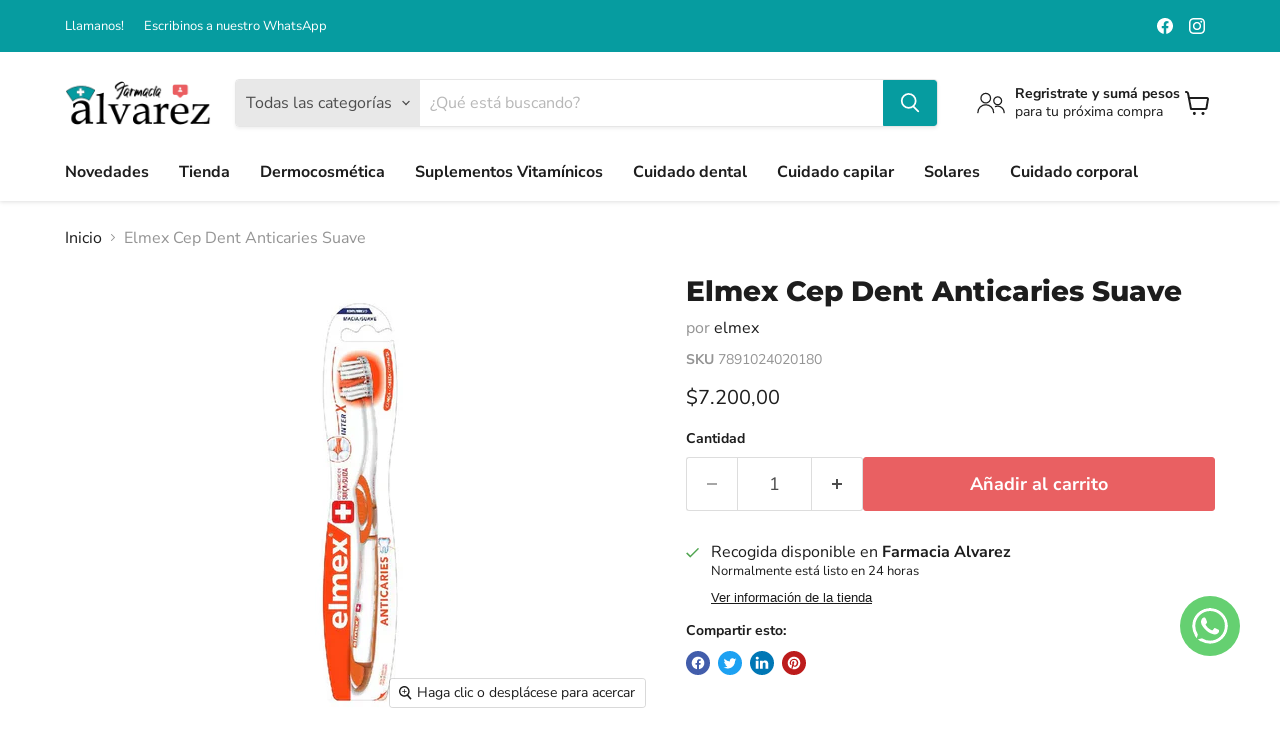

--- FILE ---
content_type: application/javascript
request_url: https://widgets-static.embluemail.com/accounts/354960A269B42D847/scripts/sw_3549.js?ts=2026121T10144
body_size: 1768
content:
!function(oWindow,widgetSettings){var oDocument=oWindow.document,sWidgets=widgetSettings.widgets;if(sWidgets[0]){oWindow.emblueOnSiteApp?oWindow.emblueOnSiteApp.start(widgetSettings):!function(){var status,oScript,firstScript;oScript=oDocument.createElement('script'),status=!1,firstScript=oDocument.getElementsByTagName('script')[0],oScript.type='text/javascript',oScript.async=!0,oScript.src=widgetSettings.settings.library,oScript.onload=oScript.onreadystatechange=function(){var state=this.readyState;status||state&&state!=='complete'&&state!=='loaded'||(status=!0,oWindow.emblueOnSiteApp.start(widgetSettings))},firstScript.parentNode.insertBefore(oScript,firstScript)}()}}(window,{widgets:[{"id":5639,"name":"Suscripci\u00f3n","sort_order":17,"layout":"bottomBar","template":"image","settings":{"vertical":!1},"type":"subscribe","display":{"start":[],"stop":[],"schedule":{"weekdays":[0,1,2,3,4,5,6]},"hideClose":!1},"data":{"title":"\u00bfQuer\u00e9s recibir las mejores ofertas?","success":{"actionDelay":3000,"label":"\u00a1Gracias!","description":"Tu suscripci\u00f3n ha sido realizada exitosamente","action":"none"},"form":{"fields":[{"name":"email","required":!0,"value":"{email}","label":"Email","type":"email","placeholder":"Email"},{"name":"first_name","placeholder":"Nombre","required":!0,"value":"{first_name}","label":"Nombre","type":"text","maxlength":120}],"facebookLogin":!1},"label":"Reg\u00edstrate para actualizaciones","textVertically":!1,"buttonText":"Quiero suscribirme","note":"No compartiremos tu informaci\u00f3n con nadie","mobileLabel":"Reg\u00edstrate"},"style":{"layout":"bottomBar","theme":!1,"backColor":"#0B73FF","headerTextColor":"#FFFFFF","textColor":"#F4F4F4","buttonColor":"#0B73FF","buttonTextColor":"#FFFFFF","secondaryColor":"333333","secondaryTextColor":"FFFFFF","barBackColor":"#0B73FF","barTextColor":"#F4F4F4","barButtonColor":"#0B73FF","barButtonTextColor":"#FFFFFF","baseColor":"#0B73FF","font":"Helvetica, Arial, sans-serif","mobileVerticalOffset":0,"animation":"slideIn","image":{"src":"https:\/\/widgets-static.embluemail.com\/accounts\/354960A269B42D847\/images\/IMG_617182D828CFF087132094.jpeg","backColor":null,"valign":"top","padding":!1,"position":"right"}},"tracking":null,"targeting":{"ab":100,"url":[{"include":!0,"value":"\/*","hostname":"farmacialvarez.com.ar"}],"hideAfterHit":!1}},{"id":25530,"name":"\u00daltimas horas Cyber Week","sort_order":44,"layout":"leftFlyby","template":"image","settings":{"vertical":!1},"type":"countdown","display":{"start":[],"stop":{"action":!0},"frequency":86400,"schedule":{"from":"2025-11-09T03:00:00","to":"2025-11-10T02:59:00","weekdays":[0,1,2,3,4,5,6]}},"data":{"title":"\u00a1\u00daltimas horas de decuento!","description":"Todas las ofertas de Cyber<p>Monday finalizan a las 23:59.<\/p><p>\u00bfLo vas a dejar pasar?<\/p>","label":null,"textVertically":!1,"url":"https:\/\/farmacialvarez.com.ar\/","newWindow":!0,"buttonText":".","datetime":"2025-11-10T02:59:00","dateLabels":["D\u00edas","Horas","Minutos","Segundos"],"hideAtEnd":!0},"style":{"layout":"leftFlyby","theme":!1,"backColor":"#510BD9","headerTextColor":"#FFFFFF","textColor":"#F4F4F4","buttonColor":"#D43365","buttonTextColor":"#FFFFFF","secondaryColor":"#D43365","secondaryTextColor":"#FFFFFF","barBackColor":"#510BD9","barTextColor":"#F4F4F4","barButtonColor":"#D43365","barButtonTextColor":"#FFFFFF","baseColor":"#510BD9","font":"Helvetica, Arial, sans-serif","mobileVerticalOffset":0,"animation":"fadeInLeft","image":{"src":"https:\/\/widgets-static.embluemail.com\/accounts\/354960A269B42D847\/images\/IMG_690557AEF1C62004104122.png","backColor":null,"valign":"top","padding":!0,"position":"right"}},"tracking":null,"targeting":{"ab":100,"url":[{"include":!0,"value":"\/*"}],"hideAfterHit":!1}}],runtime:{trackUrl:"https://widgets-api.embluemail.com/api/v1/impression",submitUrl:"https://widgets-api.embluemail.com/api/v1/submit",apiUrl:"https://widgets-api.embluemail.com/api/v1/api",whatsappBulletImage:"",doTrack:!0,responsive:{enabled:!0,breakpoint:640},logoUrl:"",removeLogo:!0,sessionLength:20,enableGoogleAnalytics:!1},settings:{library:"https://widgets-api.embluemail.com/library/2.12.3"}})

--- FILE ---
content_type: text/javascript; charset=utf-8
request_url: https://farmacialvarez.com.ar/products/elmex-cep-dent-anticaries-suave.js
body_size: 201
content:
{"id":8129023410495,"title":"Elmex Cep Dent Anticaries Suave","handle":"elmex-cep-dent-anticaries-suave","description":"\u003cp\u003e\u003c\/p\u003e","published_at":"2022-12-30T08:47:06-03:00","created_at":"2022-12-30T08:47:07-03:00","vendor":"elmex","type":"Cuidado Bucal","tags":["#BlackFridayCuidadoPersonal","15% off","Cuidado dental"],"price":720000,"price_min":720000,"price_max":720000,"available":true,"price_varies":false,"compare_at_price":null,"compare_at_price_min":0,"compare_at_price_max":0,"compare_at_price_varies":false,"variants":[{"id":44236802883903,"title":"Default Title","option1":"Default Title","option2":null,"option3":null,"sku":"7891024020180","requires_shipping":true,"taxable":false,"featured_image":null,"available":true,"name":"Elmex Cep Dent Anticaries Suave","public_title":null,"options":["Default Title"],"price":720000,"weight":0,"compare_at_price":null,"inventory_management":"shopify","barcode":"7891024020180","requires_selling_plan":false,"selling_plan_allocations":[]}],"images":["\/\/cdn.shopify.com\/s\/files\/1\/0699\/8442\/0159\/products\/Elmex-Cep-Dent-Anticaries-Suave.jpg?v=1756760251"],"featured_image":"\/\/cdn.shopify.com\/s\/files\/1\/0699\/8442\/0159\/products\/Elmex-Cep-Dent-Anticaries-Suave.jpg?v=1756760251","options":[{"name":"Title","position":1,"values":["Default Title"]}],"url":"\/products\/elmex-cep-dent-anticaries-suave","media":[{"alt":"Elmex Cep Dent Anticaries Suave","id":32523288314175,"position":1,"preview_image":{"aspect_ratio":1.0,"height":800,"width":800,"src":"https:\/\/cdn.shopify.com\/s\/files\/1\/0699\/8442\/0159\/products\/Elmex-Cep-Dent-Anticaries-Suave.jpg?v=1756760251"},"aspect_ratio":1.0,"height":800,"media_type":"image","src":"https:\/\/cdn.shopify.com\/s\/files\/1\/0699\/8442\/0159\/products\/Elmex-Cep-Dent-Anticaries-Suave.jpg?v=1756760251","width":800}],"requires_selling_plan":false,"selling_plan_groups":[]}